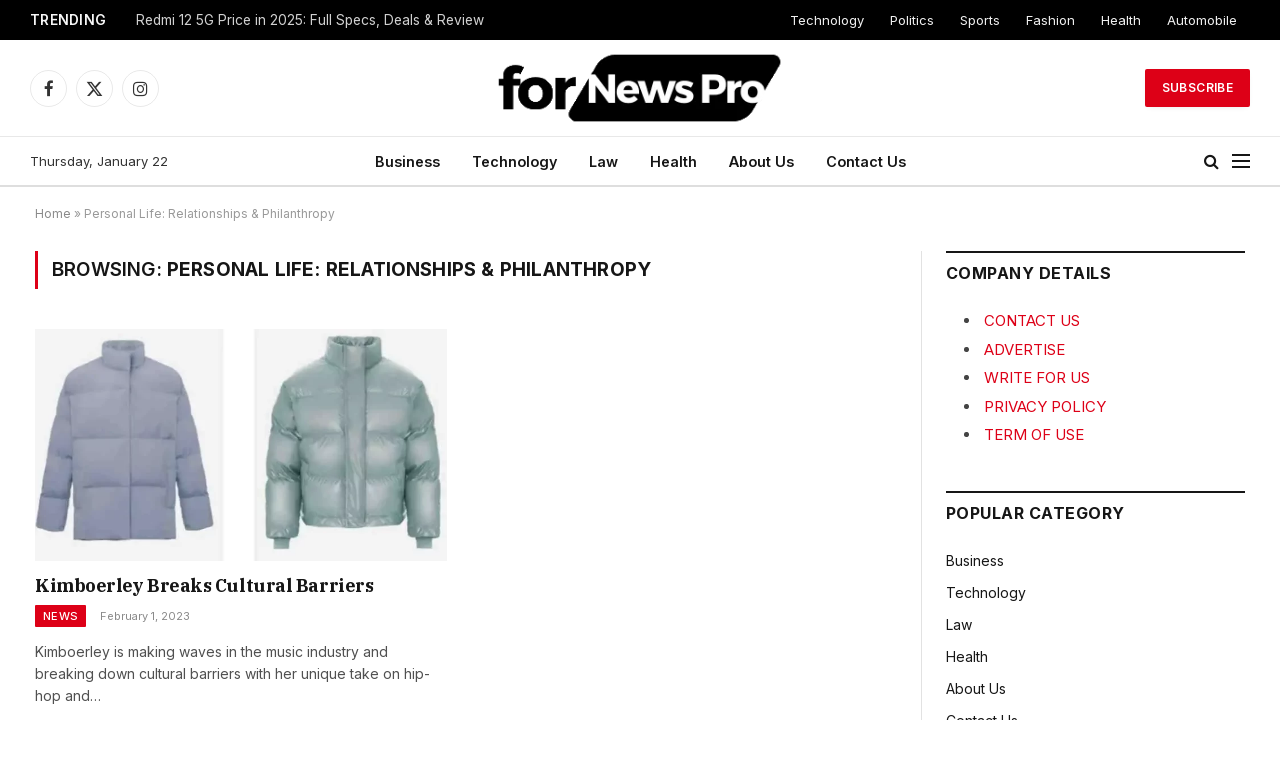

--- FILE ---
content_type: text/css
request_url: https://fornewspro.com/wp-content/uploads/elementor/css/post-1000003872.css?ver=1768362837
body_size: 146
content:
.elementor-kit-1000003872{--e-global-color-smartmag:var(--c-main);--e-global-color-primary:#6EC1E4;--e-global-color-secondary:#54595F;--e-global-color-text:#7A7A7A;--e-global-color-accent:#61CE70;--e-global-typography-primary-font-weight:600;--e-global-typography-secondary-font-weight:400;--e-global-typography-text-font-weight:400;--e-global-typography-accent-font-weight:500;}.elementor-section.elementor-section-boxed > .elementor-container{max-width:1200px;}.e-con{--container-max-width:1200px;}.elementor-widget:not(:last-child){margin-block-end:20px;}.elementor-element{--widgets-spacing:20px 20px;--widgets-spacing-row:20px;--widgets-spacing-column:20px;}{}h1.entry-title{display:var(--page-title-display);}@media(max-width:1024px){.elementor-section.elementor-section-boxed > .elementor-container{max-width:940px;}.e-con{--container-max-width:940px;}}@media(max-width:767px){.elementor-section.elementor-section-boxed > .elementor-container{max-width:767px;}.e-con{--container-max-width:767px;}}

--- FILE ---
content_type: text/css
request_url: https://fornewspro.com/wp-content/uploads/elementor/css/post-1000003889.css?ver=1768362837
body_size: 746
content:
.elementor-1000003889 .elementor-element.elementor-element-5f454e9c:not(.elementor-motion-effects-element-type-background), .elementor-1000003889 .elementor-element.elementor-element-5f454e9c > .elementor-motion-effects-container > .elementor-motion-effects-layer{background-color:#212121;}.elementor-1000003889 .elementor-element.elementor-element-5f454e9c{transition:background 0.3s, border 0.3s, border-radius 0.3s, box-shadow 0.3s;margin-top:65px;margin-bottom:0px;padding:60px 0px 40px 0px;}.elementor-1000003889 .elementor-element.elementor-element-5f454e9c > .elementor-background-overlay{transition:background 0.3s, border-radius 0.3s, opacity 0.3s;}.elementor-1000003889 .elementor-element.elementor-element-59d2c97 > .elementor-widget-wrap > .elementor-widget:not(.elementor-widget__width-auto):not(.elementor-widget__width-initial):not(:last-child):not(.elementor-absolute){margin-block-end:0px;}.elementor-1000003889 .elementor-element.elementor-element-12739026{text-align:start;}.elementor-1000003889 .elementor-element.elementor-element-12739026 img{width:250px;}.elementor-1000003889 .elementor-element.elementor-element-3ff01012 .spc-social{justify-content:flex-end;--spc-social-fs:17px;--spc-social-space:12px;--c-spc-social:#EFEFEF;}.elementor-1000003889 .elementor-element.elementor-element-64061178{--divider-border-style:solid;--divider-color:#FFFFFF30;--divider-border-width:1px;}.elementor-1000003889 .elementor-element.elementor-element-64061178 .elementor-divider-separator{width:100%;}.elementor-1000003889 .elementor-element.elementor-element-64061178 .elementor-divider{padding-block-start:20px;padding-block-end:20px;}.elementor-1000003889 .elementor-element.elementor-element-6f31e8bb{margin-top:25px;margin-bottom:25px;}.elementor-1000003889 .elementor-element.elementor-element-273d9b18 > .elementor-widget-wrap > .elementor-widget:not(.elementor-widget__width-auto):not(.elementor-widget__width-initial):not(:last-child):not(.elementor-absolute){margin-block-end:20px;}.elementor-1000003889 .elementor-element.elementor-element-6ec4d228 .block-head .heading{font-size:15px;}.elementor-1000003889 .elementor-element.elementor-element-6ec4d228 .block-head{--space-below:0px;}.elementor-1000003889 .elementor-element.elementor-element-71addd2d .ts-el-list{--spacing:10px;}.elementor-1000003889 .elementor-element.elementor-element-2de1dab5 .block-head .heading{font-size:15px;}.elementor-1000003889 .elementor-element.elementor-element-2de1dab5 .block-head{--space-below:0px;}.elementor-1000003889 .elementor-element.elementor-element-6b730ca1 .ts-el-list{--spacing:10px;}.elementor-1000003889 .elementor-element.elementor-element-42b4f578 .block-head .heading{font-size:15px;}.elementor-1000003889 .elementor-element.elementor-element-42b4f578 .block-head{--space-below:0px;}.elementor-1000003889 .elementor-element.elementor-element-7a53aec7 .ts-el-list{--spacing:10px;}.elementor-1000003889 .elementor-element.elementor-element-30bfa412 > .elementor-widget-container{margin:-12px 0px 0px 0px;}.elementor-1000003889 .elementor-element.elementor-element-30bfa412 .heading{font-size:19px;}.elementor-1000003889 .elementor-element.elementor-element-30bfa412 .message{font-size:14px;}.elementor-1000003889 .elementor-element.elementor-element-3caf30ed{--divider-border-style:solid;--divider-color:#FFFFFF30;--divider-border-width:1px;}.elementor-1000003889 .elementor-element.elementor-element-3caf30ed .elementor-divider-separator{width:100%;}.elementor-1000003889 .elementor-element.elementor-element-3caf30ed .elementor-divider{padding-block-start:20px;padding-block-end:20px;}.elementor-1000003889 .elementor-element.elementor-element-a67e53f{margin-top:10px;margin-bottom:0px;}.elementor-1000003889 .elementor-element.elementor-element-66fb389a{font-size:13px;color:#ABABAB;}.elementor-1000003889 .elementor-element.elementor-element-4bad92ab .ts-el-list{--spacing:30px;justify-content:flex-end;text-align:right;--sep-weight:1px;--sep-style:solid;--sep-height:12px;}.elementor-1000003889 .elementor-element.elementor-element-4bad92ab .ts-el-list {--sep-weight:1px;}.elementor-1000003889 .elementor-element.elementor-element-4bad92ab .ts-el-list .item{color:#D3D3D3;font-size:13px;}.elementor-1000003889 .elementor-element.elementor-element-4bad92ab .ts-el-list a{color:inherit;}@media(max-width:1024px){.elementor-1000003889 .elementor-element.elementor-element-678c873a > .elementor-element-populated{margin:40px 0px 0px 0px;--e-column-margin-right:0px;--e-column-margin-left:0px;}.elementor-1000003889 .elementor-element.elementor-element-66fb389a{text-align:center;}.elementor-1000003889 .elementor-element.elementor-element-4bad92ab .ts-el-list{justify-content:center;text-align:center;}}@media(min-width:768px){.elementor-1000003889 .elementor-element.elementor-element-273d9b18{width:20%;}.elementor-1000003889 .elementor-element.elementor-element-58c8e47f{width:20%;}.elementor-1000003889 .elementor-element.elementor-element-2f27734b{width:20%;}.elementor-1000003889 .elementor-element.elementor-element-678c873a{width:40%;}}@media(max-width:1024px) and (min-width:768px){.elementor-1000003889 .elementor-element.elementor-element-273d9b18{width:33.333%;}.elementor-1000003889 .elementor-element.elementor-element-58c8e47f{width:33.333%;}.elementor-1000003889 .elementor-element.elementor-element-2f27734b{width:33.33333%;}.elementor-1000003889 .elementor-element.elementor-element-678c873a{width:100%;}.elementor-1000003889 .elementor-element.elementor-element-772dbeab{width:100%;}.elementor-1000003889 .elementor-element.elementor-element-3268cc03{width:100%;}}@media(max-width:767px){.elementor-1000003889 .elementor-element.elementor-element-5f454e9c{padding:40px 0px 50px 0px;}.elementor-1000003889 .elementor-element.elementor-element-12739026 > .elementor-widget-container{margin:0px 0px 21px 0px;}.elementor-1000003889 .elementor-element.elementor-element-12739026{text-align:center;}.elementor-1000003889 .elementor-element.elementor-element-3ff01012 .spc-social{justify-content:center;--spc-social-fs:16px;--spc-social-space:10px;}.elementor-1000003889 .elementor-element.elementor-element-273d9b18{width:50%;}.elementor-1000003889 .elementor-element.elementor-element-58c8e47f{width:50%;}.elementor-1000003889 .elementor-element.elementor-element-2f27734b > .elementor-element-populated{margin:30px 0px 0px 0px;--e-column-margin-right:0px;--e-column-margin-left:0px;}.elementor-1000003889 .elementor-element.elementor-element-3caf30ed .elementor-divider{padding-block-start:10px;padding-block-end:10px;}.elementor-1000003889 .elementor-element.elementor-element-4bad92ab > .elementor-widget-container{margin:15px 0px 0px 0px;}}